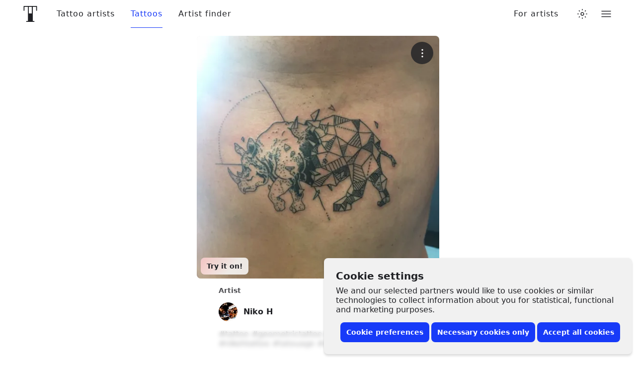

--- FILE ---
content_type: text/javascript
request_url: https://www.tattoodo.com/static/assets/fbf1e92f.js
body_size: 213
content:
(self.webpackChunktattoodo_web=self.webpackChunktattoodo_web||[]).push([[85161],{68188:o=>{o.exports='<svg xmlns="http://www.w3.org/2000/svg" viewBox="0 0 18 12"><path fill="none" fill-rule="evenodd" stroke="currentColor" stroke-linecap="round" stroke-linejoin="round" stroke-width="1.25" d="M.875 11.002h16.25M.875 6.003h16.25M.875 1.002h16.25"></path></svg>'}}]);


--- FILE ---
content_type: text/javascript
request_url: https://www.tattoodo.com/static/assets/8c828b88.js
body_size: 8042
content:
"use strict";(self.webpackChunktattoodo_web=self.webpackChunktattoodo_web||[]).push([[84189],{31034:(e,t,n)=>{n.d(t,{z:()=>d});var l=n(98661),r=n(94184),a=n.n(r),o=n(4004),i=n(22217),s=n(85990);const u={button:"V5MP7uS",small:"VUmbTUy",large:"BygolLy",primary:"bKgieEU",secondary:"heMst1E",outline:"PpR8TJU",outlineAlert:"Nt1fTrq",visuallyDisabled:"ojLfqJv",disabled:"OEmsI4X",alert:"mcw62RH",warning:"W7G1p4B",icon:"m5tsOQi",label:"zgcfebw"},c={externalLink:o.CQ,link:o.ZP,button:"button",label:"label",div:"div"};function d(e){let{id:t,label:n,icon:r,to:o,externalLink:d,onClick:m,style:f,disabled:h,loading:p,width:v,htmlFor:g,target:b,type:y,visuallyDisabled:w,large:E,rel:O,small:N,title:x,div:j,download:k}=e;const A=j?c.div:d?c.externalLink:o?c.link:g?c.label:c.button,Z=a()(u.button,"primary"===f&&u.primary,"secondary"===f&&u.secondary,"warning"===f&&u.warning,"alert"===f&&u.alert,"outline"===f&&u.outline,"outline-alert"===f&&u.outlineAlert,h&&u.disabled,w&&u.visuallyDisabled,E&&u.large,N&&u.small);return l.default.createElement(A,{id:t,className:Z,to:o,onClick:m,disabled:h,"aria-disabled":h,target:b,htmlFor:g,type:y||(A===c.button?"button":void 0),style:v?{width:v}:void 0,rel:O,title:x,download:k},!p&&r?l.default.createElement("span",{className:u.icon},l.default.createElement(i.Z,{name:r})):null,n?l.default.createElement("span",{className:u.label},p?l.default.createElement(s.Z,null):n):null)}},76241:(e,t,n)=>{n.d(t,{Z:()=>p});var l=n(98661),r=n(94184),a=n.n(r),o=n(4004),i=n(22217),s=n(85990);const u={button:"Rkp4bgj",label:"ViZNI0w",labelNextToIcon:"ZcP_HQg",rounded:"ApbPnGA",small:"_hIYpzP",extraSmall:"Itpj3QO","inline-icon":"SSph7rP",fakeDisabled:"VuO2JWk",floating:"k5gc3vQ"};function c(){return c=Object.assign?Object.assign.bind():function(e){for(var t=1;t<arguments.length;t++){var n=arguments[t];for(var l in n)Object.prototype.hasOwnProperty.call(n,l)&&(e[l]=n[l])}return e},c.apply(this,arguments)}const d=(0,l.memo)((function(e){let{icon:t}=e;return t?l.default.createElement(i.Z,{name:t}):null})),m=(0,l.memo)((function(e){let{theme:t,label:n,to:r,externalLink:i,icon:m,iconPlacement:f="before",inlineIcon:h,htmlFor:p,width:v,height:g,small:b,extraSmall:y,floating:w,loading:E,rounded:O,visuallyDisabled:N,children:x,removeLabelPointerEvents:j,overrideStyles:k={},...A}=e;const Z=i&&r,S=Z?"a":r?o.ZP:p?"label":"button",M=e=>a()(u[e],null==k?void 0:k[e]),P=a()(M("button"),h&&M("inline-icon"),N&&M("fakeDisabled"),b&&M("small"),y&&M("extraSmall"),w&&M("floating"),M("theme-"+(t||"ash")),O&&M("rounded"));return l.default.createElement(S,c({},"button"===S?{type:"button"}:{},A,v||g?{style:{...A.style||{},...v?{width:v}:{},...g?{height:g,minHeight:g}:{}}}:{},{className:P,to:Z?void 0:r,href:Z?r:void 0},p?{htmlFor:p}:{}),E?l.default.createElement(s.Z,null):x||l.default.createElement(l.Fragment,null,m&&"before"===f?l.default.createElement(d,{icon:m}):null,l.default.createElement("span",c({},j?{style:{pointerEvents:"none"}}:{},{className:a()(u.label,m&&u.labelNextToIcon)}),n),m&&"after"===f?l.default.createElement(d,{icon:m}):null))})),f={button:"NLDaIsa",fakeDisabled:"wZpb1ne","theme-ash":"ueUp0Ha","theme-ash-muted":"r9eAXSQ","theme-blood":"lBkaDbE","theme-ink":"NwdfybO","theme-grey":"VWjJCV8","theme-white":"XBBgNfp"};function h(){return h=Object.assign?Object.assign.bind():function(e){for(var t=1;t<arguments.length;t++){var n=arguments[t];for(var l in n)Object.prototype.hasOwnProperty.call(n,l)&&(e[l]=n[l])}return e},h.apply(this,arguments)}const p=e=>l.default.createElement(m,h({},e,{overrideStyles:f}))},80121:(e,t,n)=>{n.d(t,{H:()=>c,Z:()=>d});var l=n(98661),r=n(73431);function a(){return a=Object.assign?Object.assign.bind():function(e){for(var t=1;t<arguments.length;t++){var n=arguments[t];for(var l in n)Object.prototype.hasOwnProperty.call(n,l)&&(e[l]=n[l])}return e},a.apply(this,arguments)}const o=200,i=n.n(r)()(.2,0,.4,1),s=function(e,t){let n,l,r,a=arguments.length>3&&void 0!==arguments[3]?arguments[3]:o;const s="x"===(arguments.length>2&&void 0!==arguments[2]?arguments[2]:"y")?"width":"height",u=new Promise((o=>{e.style.overflow="",e.style.flexShrink="0",e.style[s]=t?"":"0px";const u=e.getBoundingClientRect()[s];e.style[s]=t?"0px":"";const c=e.getBoundingClientRect()[s];e.style[s]=t?`${u}px`:"0px",e.style.overflow="hidden";const d=c-u,m=l=>{if(r||(r=l),!e)return;const c=(l-r)/a;if(c>=1)return e.style[s]=t?"0px":"",e.style.overflow=t?"hidden":"",e.style.flexShrink="",void o();e.style[s]=`${u+i(c)*d}px`,n=requestAnimationFrame(m)};n=requestAnimationFrame(m),l=()=>{e.style[s]=t?"0px":"",e.style.overflow=t?"hidden":"",e.style.flexShrink="",cancelAnimationFrame(n)}}));return{cancel:l,promise:u}},u=function(e){let{collapsed:t,children:n,horizontal:r,duration:i=o,durationFactor:u=1,tagName:c="div",...d}=e;const m=i*(u||1),f=(0,l.useRef)(!0),[h,p]=(0,l.useState)(!t),v=(0,l.useMemo)((()=>t?{[r?"width":"height"]:"0px",overflow:"hidden"}:{}),[]),g=(0,l.useRef)();return(0,l.useEffect)((()=>{if(!f.current&&h)return s(g.current,t,r?"x":"y",m).cancel}),[h]),(0,l.useEffect)((()=>{if(f.current)f.current=!1;else if(null!=g&&g.current){if(t){const{promise:e,cancel:n}=s(g.current,t,r?"x":"y",m);return e.then((()=>p(!t))),n}p(!t)}}),[t]),l.default.createElement(c,a({ref:g,style:v},d),h?n:null)},c=(0,l.memo)((function(e){let{children:t,delay:n,...r}=e;const[o,i]=(0,l.useState)(!0);return(0,l.useEffect)((()=>{const e=setTimeout((()=>{i(!1)}),n||0);return()=>{clearTimeout(e)}}),[]),l.default.createElement(u,a({},r,{collapsed:o}),t)})),d=(0,l.memo)(u)},34837:(e,t,n)=>{n.d(t,{K:()=>u,Z:()=>s});var l=n(98661),r=n(94184),a=n.n(r);const o={grid:"cQBKofO",containerQuery:"zLQWTxG",container:"nbLxAwS",small:"bIHNvYw",noPadding:"jCKUdNE",keepNestedPadding:"s0e35zR"};function i(){return i=Object.assign?Object.assign.bind():function(e){for(var t=1;t<arguments.length;t++){var n=arguments[t];for(var l in n)Object.prototype.hasOwnProperty.call(n,l)&&(e[l]=n[l])}return e},i.apply(this,arguments)}function s(e){let{children:t,className:n,tagName:r,small:s,noPadding:u,keepNestedPadding:c,width:d,...m}=e;const f=r||"div",h=a()(o.grid,s&&o.small,u&&o.noPadding,c&&o.keepNestedPadding,n),p=(0,l.useMemo)((()=>{if(m.style||d)return{...m.style||{},"--width":d}}),[m.style]);return l.default.createElement(f,i({className:h},m,{style:p}),t)}function u(e){let{children:t,...n}=e;return l.default.createElement("div",{className:o.container},l.default.createElement(s,i({className:o.containerQuery},n),t))}},22217:(e,t,n)=>{n.d(t,{Z:()=>c,Y:()=>u});var l=n(98661),r=n(55598),a=n(9622);const o="HggM8kh";function i(){return i=Object.assign?Object.assign.bind():function(e){for(var t=1;t<arguments.length;t++){var n=arguments[t];for(var l in n)Object.prototype.hasOwnProperty.call(n,l)&&(e[l]=n[l])}return e},i.apply(this,arguments)}const s={},u=()=>{if(!n.g.document)return;return Array.from(n.g.document.querySelectorAll("svg[data-name]")).forEach((e=>{var t;const n=null==e||null===(t=e.dataset)||void 0===t?void 0:t.name,l=null==e?void 0:e.innerHTML;n&&l&&(s[n]=l)}))},c=(0,l.memo)((function(e){let{name:t,rotate:u}=e;const[c,d]=(0,l.useState)(s[t]);(0,l.useEffect)((()=>{let e=!1;return n(47699)("./"+t+".svg").then((e=>e.default)).then((n=>{e||(d(n),delete s[t])})).catch(a.Z),()=>e=!0}),[t]);const m="develop"===r.Z.env,f=(0,l.useMemo)((()=>{if(u)return{transform:`rotateZ(${u}deg)`}}),[u]);return l.default.createElement("div",i({},m?{"data-name":t}:{},{style:f,className:o,dangerouslySetInnerHTML:{__html:c||""}}))}))},66165:(e,t,n)=>{n.d(t,{Z:()=>d});var l=n(98661),r=n(47983),a=n(71674);function o(){return o=Object.assign?Object.assign.bind():function(e){for(var t=1;t<arguments.length;t++){var n=arguments[t];for(var l in n)Object.prototype.hasOwnProperty.call(n,l)&&(e[l]=n[l])}return e},o.apply(this,arguments)}const i=e=>{let{RenderComponent:t="img",alt:n,src:r,width:a,height:i,naturalWidth:c,naturalHeight:d,scaleImage:m,withSizeAttributes:f,...h}=e;return l.default.createElement(t,o({key:r,alt:n,src:u(r,a,i,null!=c?c:1/0,null!=d?d:1/0)},m?{srcSet:a||i?s(r,a,i,null!=c?c:1/0,null!=d?d:1/0):null}:{},f?{width:a,height:i,withSizeAttributes:f}:{},h))},s=(e,t,n,l,r)=>a.OT.map((a=>`${u(e,t&&Math.round(t*a),n&&Math.round(n*a),l,r)} ${a}x`)).join(", "),u=(e,t,n,l,r)=>(0,a.jb)(e,{w:t&&Math.min(t,l),h:n&&Math.min(n,r)});function c(){return c=Object.assign?Object.assign.bind():function(e){for(var t=1;t<arguments.length;t++){var n=arguments[t];for(var l in n)Object.prototype.hasOwnProperty.call(n,l)&&(e[l]=n[l])}return e},c.apply(this,arguments)}const d=e=>{let{...t}=e;return l.default.createElement(i,c({},t,{RenderComponent:r.Z}))}},49263:(e,t,n)=>{n.d(t,{Z:()=>d});var l=n(98661),r=n(94184),a=n.n(r),o=n(80799),i=(n(53975),n(35729));const s="cgl4u32";function u(){return u=Object.assign?Object.assign.bind():function(e){for(var t=1;t<arguments.length;t++){var n=arguments[t];for(var l in n)Object.prototype.hasOwnProperty.call(n,l)&&(e[l]=n[l])}return e},u.apply(this,arguments)}const c=n.g.HTMLImageElement&&"loading"in n.g.HTMLImageElement.prototype,d=(0,l.memo)((function(e){let{alt:t,src:n,srcSet:r,onLoad:d,onError:h,renderFallback:p=!0,onlyLoadOnVisible:v=!1,className:g,preload:b,highPriority:y,withSizeAttributes:w,height:E,width:O,...N}=e;const x=(0,l.useRef)(null),j=c&&!v,k=n&&(0,o.Z)(n);(0,l.useEffect)((()=>{if(j)return;let e=!1;let t=!1;return(0,i.i)().then((()=>{t=!0,e||(f(x.current),x.current&&(x.current._onload=d,x.current._onerror=h),m(x.current))})),()=>{e=!0,t&&x.current&&f(x.current)}}),[k,r]);const A=t?t.replace(/\n/g," ").replace(/\s\s+/g," "):t,Z=l.default.createElement("img",u({src:"[data-uri]",key:r||k,ref:x,alt:A},j?{src:k,srcSet:r,loading:"lazy",onLoad:d}:{"data-src":k,"data-srcset":r,style:{opacity:0},onLoad:null},{className:a()(s,g)},N,w?{width:O,height:E}:{}));return Z})),m=e=>e&&p().observe(e),f=e=>e&&p().unobserve(e);let h=null;const p=()=>h||(h=new IntersectionObserver(g,{rootMargin:"100px 0px",threshold:.001}));async function v(e){return e.onload=null,e.onerror=null,new Promise((t=>{requestAnimationFrame((()=>{e.style.opacity=1,t()}))}))}function g(e,t){e.forEach((e=>{e.isIntersecting&&(t.unobserve(e.target),function(e){e.onload=async()=>{await v(e),e._onload&&e._onload()},e.onerror=async()=>{await v(e),e._onerror&&e._onerror()},e.dataset.srcset&&(e.srcset=e.dataset.srcset);e.src=e.dataset.src}(e.target))}))}},47983:(e,t,n)=>{n.d(t,{Z:()=>i});var l=n(98661),r=n(41092),a=(n(41597),n(49263));function o(){return o=Object.assign?Object.assign.bind():function(e){for(var t=1;t<arguments.length;t++){var n=arguments[t];for(var l in n)Object.prototype.hasOwnProperty.call(n,l)&&(e[l]=n[l])}return e},o.apply(this,arguments)}const i=71582!=n.j?function(e){let{lazy:t=!0,src:n,srcSet:i,alt:s,preload:u=!t,highPriority:c,preloadVariations:d,onlyLoadOnVisible:m,withSizeAttributes:f,height:h,width:p,...v}=e;const g=t?l.default.createElement(a.Z,o({src:n,srcSet:i,alt:s,onlyLoadOnVisible:m,withSizeAttributes:f,width:p,height:h},v)):l.default.createElement("img",o({key:`real.${n}`,src:n,srcSet:i,alt:(0,r.XI)(s)},v,f?{width:p,height:h}:{}));return g}:null},50348:(e,t,n)=>{n.d(t,{Z:()=>i});var l=n(98661),r=n(71674),a=n(47983);function o(){return o=Object.assign?Object.assign.bind():function(e){for(var t=1;t<arguments.length;t++){var n=arguments[t];for(var l in n)Object.prototype.hasOwnProperty.call(n,l)&&(e[l]=n[l])}return e},o.apply(this,arguments)}const i=71582!=n.j?e=>{let{src:t,size:n,alt:r,...i}=e;return l.default.createElement(a.Z,o({key:t,src:s(t,n),alt:r||"Profile avatar",width:n},i))}:null,s=(e,t)=>u.test(e)?c(e,t):d(e,t),u=/^(?:https?:)?\/\/graph\.facebook\.com\/\d+\/picture/i,c=(e,t)=>(0,r.jb)(e,{type:"square",width:t,height:t}),d=(e,t)=>(0,r.jb)(e,{w:t,h:t})},42855:(e,t,n)=>{n.d(t,{Z:()=>u});var l=n(98661),r=n(71674),a=n(30352),o=n(47983);function i(){return i=Object.assign?Object.assign.bind():function(e){for(var t=1;t<arguments.length;t++){var n=arguments[t];for(var l in n)Object.prototype.hasOwnProperty.call(n,l)&&(e[l]=n[l])}return e},i.apply(this,arguments)}const s=(e,t,n)=>(0,r.jb)(e,{...t?{w:t}:{},...n?{h:n}:{}}),u=(0,l.memo)((function(e){let{src:t,widths:n,sizes:r,alt:u,lazy:c,className:d,...m}=e;const f=void 0!==c,h=(0,l.useMemo)((()=>{const e=[].concat(r);return null!=n&&n.length&&n.forEach((t=>{e.push((e=>"number"==typeof e?{width:e,query:e,height:null}:{...e,query:e.query||e.width,height:null})(t))})),e.filter(Boolean)}),[n,r]),p=(0,l.useMemo)((()=>(0,a.M)(h,(e=>"number"==typeof e?e:e.width),"desc")),[h]),v=(0,l.useMemo)((()=>{const e=[];for(let n=0;n<p.length;n++){const l=p[n],r=p[n+1],a=p[n-1];let o;r?"number"==typeof(null==l?void 0:l.query)?o=`(min-width: ${null==l?void 0:l.query}px)`:"string"==typeof(null==l?void 0:l.query)?o=null==l?void 0:l.query:null!=l&&l.width?o=`(min-width: ${null==l?void 0:l.width}px)`:null!=l&&l.height&&(o=`(min-height: ${null==l?void 0:l.height}px)`):"string"==typeof(null==l?void 0:l.query)&&(o=null==l?void 0:l.query);const i=[o,"number"!=typeof a&&"number"==typeof(null==a?void 0:a.query)?`(max-width: ${(null==a?void 0:a.query)-1}px)`:null].filter(Boolean).join(" and "),u="number"==typeof l?l:null==l?void 0:l.width,c="number"==typeof l||null==l?void 0:l.height;e.push({width:u,src:s(t,u,c),query:o,preloadQuery:i})}return e}),[p]),g=(0,l.useMemo)((()=>v.map((e=>({query:e.preloadQuery,src:e.src})))),[v]),b=p[p.length-1];return l.default.createElement("picture",{className:d},v.map((e=>{let{src:t,query:n}=e;return l.default.createElement("source",{key:t,srcSet:t,media:n})})),l.default.createElement(o.Z,i({lazy:!!f&&c,src:s(t,"number"==typeof b?b:null==b?void 0:b.width,"number"==typeof b||null==b?void 0:b.height),alt:u,preload:!!f&&!c,preloadVariations:g,className:d},m)))}))},2649:(e,t,n)=>{n.d(t,{Z:()=>o});var l=n(98661),r=n(66165);function a(){return a=Object.assign?Object.assign.bind():function(e){for(var t=1;t<arguments.length;t++){var n=arguments[t];for(var l in n)Object.prototype.hasOwnProperty.call(n,l)&&(e[l]=n[l])}return e},a.apply(this,arguments)}const o=71582!=n.j?e=>{var t,n,o,i;let{src:s,size:u,naturalSize:c,...d}=e;return l.default.createElement(r.Z,a({key:s},d,{src:s,width:u,height:u,naturalWidth:Math.min(null!==(t=null==c?void 0:c.width)&&void 0!==t?t:1/0,null!==(n=null==c?void 0:c.height)&&void 0!==n?n:1/0),naturalHeight:Math.min(null!==(o=null==c?void 0:c.width)&&void 0!==o?o:1/0,null!==(i=null==c?void 0:c.height)&&void 0!==i?i:1/0)}))}:null},4053:(e,t,n)=>{n.d(t,{Z:()=>i});var l=n(98661),r=n(71674),a=n(47983);function o(){return o=Object.assign?Object.assign.bind():function(e){for(var t=1;t<arguments.length;t++){var n=arguments[t];for(var l in n)Object.prototype.hasOwnProperty.call(n,l)&&(e[l]=n[l])}return e},o.apply(this,arguments)}const i=71582!=n.j?e=>{let{src:t,widths:n,...r}=e;return l.default.createElement(a.Z,o({key:t,src:c(t,n&&n.length?n[0]:n),srcSet:u(t,n)},r))}:null,s=71582!=n.j?[40,80,100,140,200,306,400,680,1e3,1500]:null,u=function(e){return(arguments.length>1&&void 0!==arguments[1]?arguments[1]:s).map((t=>`${c(e,t)} ${t}w`)).join(", ")},c=(e,t)=>(0,r.jb)(e,{w:t})},18198:(e,t,n)=>{n.d(t,{Z:()=>a});var l=n(98661);function r(){return r=Object.assign?Object.assign.bind():function(e){for(var t=1;t<arguments.length;t++){var n=arguments[t];for(var l in n)Object.prototype.hasOwnProperty.call(n,l)&&(e[l]=n[l])}return e},r.apply(this,arguments)}const a=(0,l.memo)((function(e){let{onChange:t,onFocus:a,minRows:o=1,maxRows:i,maxHeight:s,...u}=e;const c=(0,l.useRef)(),d=(0,l.useCallback)((()=>{if(!c.current)return;const e=void 0!==i;c.current.style.height="auto";const t=c.current.scrollHeight,l=parseInt(n.g.window.getComputedStyle(c.current).lineHeight||"0"),r=l*Math.max(1,o),a=s||e&&l*Math.max(1,i),u=a?Math.min(a,t):t,d=Math.max(r,u);c.current.style.height=`${d}px`}),[o,i,s]),m=(0,l.useCallback)((e=>{null==t||t(e),d()}),[d,t]),f=(0,l.useCallback)((e=>{null==a||a(e),d()}),[a,d]);return(0,l.useEffect)((()=>{d(),setTimeout((()=>{d()}),500)}),[d]),this.setText=e=>{c.current.value=e,d()},l.default.createElement("textarea",r({rows:o},u,{onFocus:f,onChange:m,ref:c}))}))},30700:(e,t,n)=>{n.d(t,{a:()=>q,Z:()=>$});var l=n(98661),r=n(94184),a=n.n(r),o=n(22217),i=n(85990);const s="eJZYo8r",u="NolyCqv",c="AGvTh9p",d="VngSJWx",m="HZ94mUc",f="Apr1M0i",h="cyBp0T0",p="ushNiAK",v="IvZYe58",g="MCsqVz3",b="b1XkXCS",y="l2p4Os4",w="ggpUlNd",E="gDk7QgJ",O="HePGb4d",N="L1MZxh1",x="a8wT4N5",j="x4e2GnA",k="dlGKTo8",A="Kky4p1D",Z="KcJ3ZoT",S="hAUiLDx",M="Zhl1ueO",P="bwDqAgk",C="mgEgBtt",L="YiE2onu",T="eqeXmrW",z="C4tP4YG",H="EMBIknE";function I(){return I=Object.assign?Object.assign.bind():function(e){for(var t=1;t<arguments.length;t++){var n=arguments[t];for(var l in n)Object.prototype.hasOwnProperty.call(n,l)&&(e[l]=n[l])}return e},I.apply(this,arguments)}const q=(0,l.memo)((function(e){let{label:t,description:n,prefix:r,disabled:i,invalid:h,icon:g,floating:w,small:O,multiline:x,inline:Z,height:S,children:M}=e;const C=a()(f,s,i&&d,h&&N,g&&y,w&&b,O&&p,Z&&c,x&&P),L=(0,l.useMemo)((()=>{if(S)return{height:`${S}px`}}),[S]);return l.default.createElement("div",{className:C},l.default.createElement("div",{className:u},t?l.default.createElement("span",{className:E},t):null,r?l.default.createElement("span",{className:v},r):null,l.default.createElement("div",{className:m,style:L},M),l.default.createElement("div",{className:j}),g?l.default.createElement("div",{className:A},l.default.createElement(o.Z,{name:g})):null),n?l.default.createElement("p",{className:k},n):null)})),$=(0,l.memo)((function(e){let{align:t,floating:n,label:r,disabled:f,invalid:P,showNativeInvalid:q,description:$,multiline:R,rows:B=3,icon:D,small:F,prefix:Q,rounded:V,inline:_,type:G,keepDateControls:U,withClear:Y,onClearClick:J,value:K,height:W,loading:X,autoMovePlaceholderToLabel:ee,placeholder:te,__className:ne,...le}=e;const[re,ae]=(0,l.useState)(null),oe=(0,l.useRef)(null),ie="string"==typeof K?K:K?`${K||""}`:void 0,se=!r&&ee&&("string"==typeof K?K.trim().length>0:Boolean(K)),ue=r||(se?te:null),ce=a()(s,f&&d,P&&N,q&&x,D&&y,n&&b,F&&p,_&&c,K&&Y&&w,"password"===G&&Z,"date"===G&&!U&&M,"left"===t&&C,"center"===t&&L,"right"===t&&T,V&&h,ue&&g);(0,l.useEffect)((()=>{if(!oe.current||!Q)return;const e=parseInt(window.getComputedStyle(oe.current).paddingLeft);return oe.current.style.paddingLeft=`calc(${Q.length}em + ${e}px)`,()=>oe.current.removeAttribute("style")}),[Q,oe.current]),(0,l.useEffect)((()=>{if("number"!==oe.current.type)return;const e=e=>{var t;null==e||null===(t=e.preventDefault)||void 0===t||t.call(e)};return oe.current.addEventListener("wheel",e),()=>oe.current.removeEventListener("wheel",e)}),[oe.current]);const de=(0,l.useCallback)((()=>{if(!oe.current)return;oe.current.value="",oe.current.focus();const e=new Event("input");oe.current.dispatchEvent(e),null==J||J(oe.current)}),[oe.current,J]),me=(0,l.useMemo)((()=>{if(W)return{height:`${W}px`}}),[W]);return l.default.createElement("label",{className:ce},l.default.createElement("div",{className:u},R?l.default.createElement("textarea",I({ref:oe,className:a()(m,ne),disabled:f,rows:B,value:ie,style:me,placeholder:te},le.name||le.id?{key:le.name||le.id}:{},le)):l.default.createElement("input",I({ref:oe,type:re||G,className:a()(m,ne),disabled:f,value:ie,style:me,placeholder:te},le.name||le.id?{key:le.name||le.id}:{},le)),ue?l.default.createElement("span",{className:a()(E,se&&O)},ue):null,Q?l.default.createElement("span",{className:v},Q):null,l.default.createElement("div",{className:j}),D?l.default.createElement("div",{className:A},l.default.createElement(o.Z,{name:D})):null,K&&Y?l.default.createElement("button",{type:"button",onClick:de,className:z},l.default.createElement(o.Z,{name:"cross-bold"})):null,"password"===G?l.default.createElement("button",{type:"button",tabIndex:9999,onClick:()=>ae(re?null:"text"),className:S},"password"===G&&"text"===re?l.default.createElement(o.Z,{name:"eye"}):l.default.createElement(o.Z,{name:"eye-closed"})):null),X?l.default.createElement("div",{className:H},l.default.createElement(i.Z,null)):null,$?l.default.createElement("p",{className:k},$):null)}))},17150:(e,t,n)=>{n.d(t,{Z:()=>m});var l=n(98661),r=n(94184),a=n.n(r);const o="rQeU8CM",i="xlkaiLS",s="ki2Ctog",u="AnGYTfY",c="V3mJZaD";function d(){return d=Object.assign?Object.assign.bind():function(e){for(var t=1;t<arguments.length;t++){var n=arguments[t];for(var l in n)Object.prototype.hasOwnProperty.call(n,l)&&(e[l]=n[l])}return e},d.apply(this,arguments)}const m=(0,l.memo)((function(e){let{small:t,id:n,...r}=e;return l.default.createElement("label",{className:a()(o,t&&i),htmlFor:n},l.default.createElement("input",d({type:"checkbox",id:n,className:s},r)),l.default.createElement("span",{className:u}),l.default.createElement("span",{className:c}))}))},85990:(e,t,n)=>{n.d(t,{Z:()=>a});var l=n(98661);const r="z8bsTar",a=(0,l.memo)((function(e){let{size:t="1em"}=e;const n=(0,l.useMemo)((()=>({...{"--duration":"0.6s"},...t?{fontSize:"number"==typeof t?`${t}px`:t}:void 0})),[t]);return l.default.createElement("div",{style:n,className:r})}))},98911:(e,t,n)=>{n.d(t,{Z:()=>o});var l=n(98661),r=n(85990);const a="La5SUVI",o=(0,l.memo)((function(e){let{size:t}=e;return l.default.createElement("div",{className:a},l.default.createElement(r.Z,{size:t}))}))},22104:(e,t,n)=>{n.d(t,{Z:()=>u});var l=n(98661),r=n(23982),a=n(13011),o=n(85990);const i="QADwjSh",s="siaVj4K",u=(0,l.memo)((function(e){let{title:t,size:n=32,sonar:u=!1}=e;return l.default.createElement(a.ZP,{minHeight:"calc(100vh - 56px)",className:i},t?l.default.createElement("span",{className:s},t):null,u?l.default.createElement(r.Z,null):l.default.createElement(o.Z,{size:n}))}))},66613:(e,t,n)=>{n.d(t,{f:()=>o});var l=n(98661),r=n(85990);const a="Bo7_vrQ",o=(0,l.memo)((function(e){let{size:t}=e;return l.default.createElement("div",{className:a},l.default.createElement(r.Z,{size:t}))}))},92938:(e,t,n)=>{n.d(t,{Z:()=>p});var l=n(98661),r=n(94184),a=n.n(r),o=n(22217);const i="Tib1tzb",s="K3cIBF4",u="nrsGRir",c="H4eWA4h",d="nwfGQku",m="d5eIyJy",f="I3dYwfx",h={takeover:"mVbIm7P",dark:"Kw5SdMf",transparent:"bqyLe7u",blur:"Fum8d_3"},p=(0,l.memo)((function(e){let{style:t,onClose:r=(()=>null),children:p,showClose:v=!0,animate:g=!0,zIndex:b}=e;const y=(0,l.useRef)(null),[w,E]=(0,l.useState)(!0),O=(0,l.useRef)(0),N=(0,l.useCallback)((()=>E(!0)),[]),x=(0,l.useCallback)((()=>E(!1)),[]),j=(0,l.useCallback)((()=>{x(),r()}),[x,r]),k=(0,l.useCallback)((e=>{var t;(e=>"Escape"===e.key||"Esc"===e.key)(e)&&("INPUT"!==(t=e.target).tagName&&"SELECT"!==t.tagName)&&(e.preventDefault(),j())}),[j]),A=(0,l.useCallback)((()=>document.body.removeEventListener("keyup",k,!1)),[k]),Z=(0,l.useCallback)((()=>document.body.addEventListener("keyup",k,!1)),[k]),S=(0,l.useCallback)((e=>{e.target===e.currentTarget&&(e.preventDefault(),j())}),[j]);return(0,l.useEffect)((()=>{if(!y.current)return;let e=!1,t=0,n=0;const l=l=>{t=l.clientX,n=l.clientY,e=!1},r=l=>{e=Math.abs(l.clientX-t)>10||Math.abs(l.clientY-n)>10},a=t=>{e||S(t)};return y.current.addEventListener("mousedown",l),y.current.addEventListener("mousemove",r),y.current.addEventListener("click",a),()=>{var e,t,n;null===(e=y.current)||void 0===e||e.removeEventListener("mousedown",l),null===(t=y.current)||void 0===t||t.removeEventListener("mousemove",r),null===(n=y.current)||void 0===n||n.removeEventListener("click",a)}}),[y.current,j]),(0,l.useEffect)((()=>(Z(),()=>{A()})),[j]),(0,l.useEffect)((()=>{var e;let t=!1;const l=document.getElementById("js-root")||(null===(e=n.g.document)||void 0===e?void 0:e.body);return O.current=document.documentElement.scrollTop||document.body.scrollTop,requestAnimationFrame((()=>{t||(document.body.classList.toggle("not-scrollable",!0),l.style.marginTop=`-${O.current}px`)})),N(),()=>{t=!0,document.body.classList.toggle("not-scrollable",!1),l.style.marginTop="0px",requestAnimationFrame((()=>{document.documentElement.scrollTop=O.current,document.body.scrollTop=O.current})),x()}}),[]),l.default.createElement("div",{className:h[t]},l.default.createElement("div",{role:"none",ref:y,className:a()(f,s,g&&w&&i,!g&&u),style:{zIndex:b}},l.default.createElement("div",{className:a()(c,w&&d)},p),v&&l.default.createElement("button",{type:"button",className:m,onClick:j},l.default.createElement(o.Z,{name:"close"}))))}))},45791:(e,t,n)=>{n.d(t,{L:()=>d,a:()=>f});var l=n(98661),r=n(94184),a=n.n(r);const o="iFdpRJG",i="wleSS18",s="rbTEdSM",u="Omg_nG4";function c(){return c=Object.assign?Object.assign.bind():function(e){for(var t=1;t<arguments.length;t++){var n=arguments[t];for(var l in n)Object.prototype.hasOwnProperty.call(n,l)&&(e[l]=n[l])}return e},c.apply(this,arguments)}const d=(0,l.memo)((function(e){let{size:t=40,animated:n,...r}=e;const i=(0,l.useMemo)((()=>{const e=r.style||{};return e.fontSize="number"==typeof t?`${t}px`:t,e}),[t]);return l.default.createElement("div",c({style:i,className:a()(o,n&&u)},r))})),m=(e,t)=>{const n=parseFloat(`${e}`);return`${n*t}${`${e}`.replace(`${n}`,"")||"px"}`},f=(0,l.memo)((function(e){let{height:t="1em",width:n="100%",shaded:r,stadium:o,animated:c,...d}=e;const f=(0,l.useMemo)((()=>{const e=d.style||{};return t&&o&&(e.borderRadius=m(t,.5)),t&&(e.height=m(t,1)),n&&(e.width=m(n,1)),e}),[t,n,o]);return l.default.createElement("div",{style:f,className:a()(i,c&&u,r&&s)})}))},13011:(e,t,n)=>{n.d(t,{RH:()=>c,ZP:()=>m});var l=n(98661);const r=(0,l.createContext)({windowHeight:Math.max((null===(a=n.g.document)||void 0===a||null===(o=a.documentElement)||void 0===o?void 0:o.clientHeight)||0,(null===(i=n.g.window)||void 0===i?void 0:i.innerHeight)||0)});var a,o,i;function s(){return s=Object.assign?Object.assign.bind():function(e){for(var t=1;t<arguments.length;t++){var n=arguments[t];for(var l in n)Object.prototype.hasOwnProperty.call(n,l)&&(e[l]=n[l])}return e},s.apply(this,arguments)}const u=()=>{var e,t,l;return Math.max((null===(e=n.g.document)||void 0===e||null===(t=e.documentElement)||void 0===t?void 0:t.clientHeight)||0,(null===(l=n.g.window)||void 0===l?void 0:l.innerHeight)||0)},c=(0,l.memo)((function(e){let{value:t,children:a}=e;const o=(0,l.useMemo)((()=>void 0!==(null==t?void 0:t.windowHeight)?null==t?void 0:t.windowHeight:u()),[]),[i,s]=(0,l.useState)(o);(0,l.useEffect)((()=>{let e;const t=()=>{clearTimeout(e),e=setTimeout((()=>{const e=u();s(e)}),200)};return t(),n.g.window.addEventListener("resize",t),()=>{clearTimeout(e),n.g.window.removeEventListener("resize",t)}}),[]);const c=(0,l.useMemo)((()=>({windowHeight:i})),[i]);return l.default.createElement(r.Provider,{value:c},a)})),d=(e,t)=>{const n=/(\d+(\.)?\d+)vh/gi;let l=e,r=n.exec(e);for(;r;){const a=r[0],o=Number(r[1])/100;l=l.replace(a,o*t+"px"),r=n.exec(e)}return l},m=(0,l.memo)((function(e){let{tagName:t="div",fillParent:n=!1,minHeight:a,maxHeight:o,height:i,style:u,children:c,className:m,...f}=e;const h=(0,l.useRef)(null),{windowHeight:p}=(0,l.useContext)(r),[v,g]=(0,l.useState)(0),b=Math.max(p,n?v:0);(0,l.useEffect)((()=>{g(h.current&&h.current.getBoundingClientRect().height||0)}),[p]);const y=(0,l.useMemo)((()=>!b&&i?i:i||a||o?i?d(i,b):null:b?`${b}px`:"100vh"),[a,o,i,b]),w=(0,l.useMemo)((()=>!b&&a?a:a?d(a,b):null),[a,b]),E=(0,l.useMemo)((()=>!b&&o?o:o?d(o,b):null),[o,b]),O=t;return l.default.createElement(O,s({ref:h,style:{height:y,minHeight:w,maxHeight:E,...u},className:m},f),c)}))}}]);
